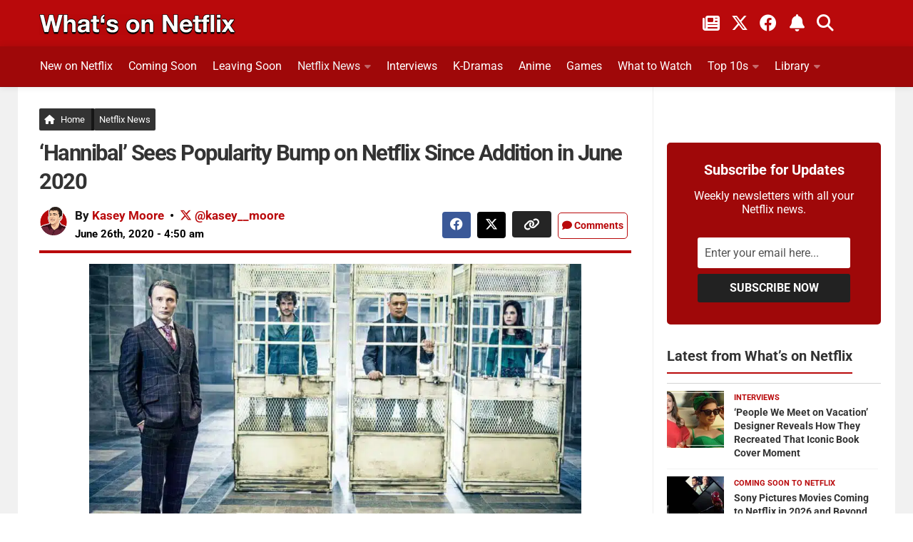

--- FILE ---
content_type: application/javascript; charset=utf-8
request_url: https://scripts.pubnation.com/launcher/settings.json?off=pubnation
body_size: 2719
content:
{"productionVersion":"3.30.4","videoVersion":"9.5.4","ampVersion":"3.0.0","betas":[{"trafficPercentage":2,"version":"3.30.4-ab"},{"hotfix":true,"slugs":{"archidekt":true,"beats-per-minute-online":true,"commander-spellbook":true,"easy-sbc-staging":true,"easysbc":true,"easysbc-test":true,"edhrec":true,"fabrec ":true,"smart-home-starter":true,"stadium-builds":true,"the-collector":true,"tiermaker":true,"traderie":true},"trafficPercentage":0,"version":"3.28.25-spaMemoryHF"},{"hotfix":true,"slugs":{"live-well-bake-often":true},"trafficPercentage":0,"version":"3.28.13-vidUpHF"},{"trafficPercentage":4,"version":"3.29.0-pbsAdapter"},{"trafficPercentage":4,"version":"3.29.0-3312-SingleCMP"},{"hotfix":true,"slugs":{"surf-captain":true,"surf-captain-dev-site":true},"trafficPercentage":0,"version":"3.30.4-en3378-surfcapHF"},{"trafficPercentage":2,"version":"3.30.5-pbjsVerify"},{"trafficPercentage":4,"version":"3.29.0-at-bidDown20"},{"trafficPercentage":2,"version":"3.30.4-en3378-surfcap"},{"trafficPercentage":2,"version":"3.29.0-at-bsn30"},{"trafficPercentage":2,"version":"3.30.5-UserMods"},{"trafficPercentage":4,"version":"3.30.5-GrowIdentity"},{"trafficPercentage":4,"version":"3.30.5-iasivt"},{"trafficPercentage":4,"version":"3.30.5-Euid"},{"hotfix":true,"slugs":{"just-leafing":true},"trafficPercentage":0,"version":"3.30.4-en3256-jmvGAMHF"},{"trafficPercentage":2,"version":"3.30.4-en3256-jmvGAM"},{"trafficPercentage":8,"version":"3.30.5-blisTam"},{"trafficPercentage":2,"version":"3.30.5-incUvpRefTo.2"},{"trafficPercentage":2,"version":"3.30.5-15maxDur"},{"trafficPercentage":2,"version":"3.30.5-30maxDur"},{"hotfix":true,"slugs":{"humble-oven":true},"trafficPercentage":0,"version":"3.30.4-en0-hbInterstit"},{"trafficPercentage":2,"version":"3.30.4-en3368-uidFix"},{"trafficPercentage":2,"version":"ah-3550-preSovrn-test"},{"trafficPercentage":2,"version":"ah-3550-preSovrn-ctrl"},{"trafficPercentage":2,"version":"ah-3550-rc-123-ctrl.1"},{"trafficPercentage":2,"version":"ah-3550-rc-123-test"},{"trafficPercentage":2,"version":"ah-3550-rc-124-test"},{"trafficPercentage":2,"version":"ah-3550-rc-124-ctrl"},{"trafficPercentage":2,"version":"ah-3550-rc-125-test"},{"trafficPercentage":2,"version":"ah-3550-rc-125-ctrl"},{"trafficPercentage":2,"version":"ah-3550-rc-126-test"},{"trafficPercentage":2,"version":"ah-3550-rc-126-ctrl"},{"trafficPercentage":2,"version":"ah-3550-rc-127-test"},{"trafficPercentage":2,"version":"ah-3550-rc-127-ctrl"},{"trafficPercentage":2,"version":"3.30.2-ADT-3531-admt.1"},{"trafficPercentage":2,"version":"3.30.2-ADT-3531-admc.1"},{"modelRequirement":{"modelProperty":"ad_experience","modelValue":"mv_managed"},"trafficPercentage":8,"version":"3.30.4-revOAE"},{"trafficPercentage":2,"version":"3.30.4-uvp3Dur"}],"videoBetas":[{"trafficPercentage":2,"version":"9.5.4-ab"}],"ampBetas":[],"cmpBetas":[{"trafficPercentage":4,"version":"327a1a122243e"},{"trafficPercentage":4,"version":"feb4d835e2b1e"}],"s2sBetas":[{"trafficPercentage":2,"version":"s2s-ab-test4"},{"trafficPercentage":2,"version":"ADT-bidSizeNRLog"},{"trafficPercentage":0,"version":"rtb-s2sStagingEnv"},{"trafficPercentage":2,"version":"ADT-3301-CoolMedia"},{"trafficPercentage":2,"version":"ADT-3276-medianetsync"},{"trafficPercentage":2,"version":"ADT-0-updateTS"},{"trafficPercentage":2,"version":"ADT-3278-battr-IBV"},{"trafficPercentage":2,"version":"ADT-3567-uvp-max-bid-num"},{"trafficPercentage":2,"version":"ADT-3489-metrics"}],"experiments":{"1537214225631":{"experiments":[{"default":true,"flag":"Content Mobile Timeout"},{"flag":"Content Mobile Timeout","percent":20,"value":"random(0.5, 2, 1)"}],"name":"Content Mobile Timeouts"},"1537885620762":{"experiments":[{"default":true,"flag":"velocityCheck","value":"801"},{"flag":"velocityCheck","percent":2,"value":"900"},{"flag":"velocityCheck","percent":2,"value":"800"},{"flag":"velocityCheck","percent":2,"value":"700"},{"flag":"velocityCheck","percent":2,"value":"500"},{"flag":"velocityCheck","percent":2,"value":"1000"},{"flag":"velocityCheck","percent":2,"value":"1500"},{"flag":"velocityCheck","percent":2,"value":"2000"},{"flag":"velocityCheck","percent":2,"value":"1100"},{"flag":"velocityCheck","percent":2,"value":"400"}],"name":"Velocity Check"},"1557174417081":{"experiments":[{"default":true,"flag":"content_mobile offset multiplier"},{"flag":"content_mobile offset multiplier","percent":2,"value":"3.2"},{"flag":"content_mobile offset multiplier","percent":2,"value":"3.4"},{"flag":"content_mobile offset multiplier","percent":2,"value":"3.6"},{"flag":"content_mobile offset multiplier","percent":2,"value":"3.8"},{"flag":"content_mobile offset multiplier","percent":2,"value":"4.0"},{"flag":"content_mobile offset multiplier","percent":2,"value":"2"},{"flag":"content_mobile offset multiplier","percent":2,"value":"3"},{"flag":"content_mobile offset multiplier","percent":2,"value":"1.5"}],"name":"Content Mobile Offset Multiplier"},"1557176075505":{"experiments":[{"default":true,"flag":"content_btf offset multiplier"},{"flag":"content_btf offset multiplier","percent":2,"value":"3.2"},{"flag":"content_btf offset multiplier","percent":2,"value":"3.4"},{"flag":"content_btf offset multiplier","percent":2,"value":"3.6"},{"flag":"content_btf offset multiplier","percent":2,"value":"3.8"},{"flag":"content_btf offset multiplier","percent":2,"value":"4.0"},{"flag":"content_btf offset multiplier","percent":2,"value":"3"},{"flag":"content_btf offset multiplier","percent":2,"value":"2"},{"flag":"content_btf offset multiplier","percent":2,"value":"1"},{"flag":"content_btf offset multiplier","percent":2,"value":"1.5"}],"name":"Content BTF Offset Multiplier"},"1566495306114":{"experiments":[{"default":true,"flag":"Recipe Offset Multiplier","value":"1.000001"},{"flag":"Recipe Offset Multiplier","percent":20,"value":"1"},{"flag":"Recipe Offset Multiplier","percent":20,"value":"0.75"},{"flag":"Recipe Offset Multiplier","percent":20,"value":"0.5"},{"flag":"Recipe Offset Multiplier","percent":20,"value":"0.25"}],"name":"Recipe BTF/Mobile Offset Multiplier"},"1584397011824":{"experiments":[{"default":true,"flag":"feed_btf Offset Multiplier"},{"flag":"feed_btf Offset Multiplier","percent":2,"value":"3.2"},{"flag":"feed_btf Offset Multiplier","percent":2,"value":"3.4"},{"flag":"feed_btf Offset Multiplier","percent":2,"value":"3.6"},{"flag":"feed_btf Offset Multiplier","percent":2,"value":"3.8"},{"flag":"feed_btf Offset Multiplier","percent":2,"value":"4.0"},{"flag":"feed_btf Offset Multiplier","percent":2,"value":"2.0"}],"name":"Feed BTF Offset Multiplier"},"1584472592087":{"experiments":[{"default":true,"flag":"feed_mobile Offset Multiplier"},{"flag":"feed_mobile Offset Multiplier","percent":2,"value":"3.2"},{"flag":"feed_mobile Offset Multiplier","percent":2,"value":"3.4"},{"flag":"feed_mobile Offset Multiplier","percent":2,"value":"3.6"},{"flag":"feed_mobile Offset Multiplier","percent":2,"value":"3.8"},{"flag":"feed_mobile Offset Multiplier","percent":2,"value":"4.0"},{"flag":"feed_mobile Offset Multiplier","percent":2,"value":"2.0"}],"name":"Feed Mobile Offset Multiplier"},"1584481808976":{"experiments":[{"default":true,"flag":"Feed Mobile Timeout"},{"flag":"Feed Mobile Timeout","percent":20,"value":"random(0.5, 2, 1)"}],"name":"Feed Mobile Timeouts"},"1698958338939":{"experiments":[{"default":true,"flag":"Slidebar Offset Multiplier"},{"flag":"Slidebar Offset Multiplier","percent":8,"value":"0.1"},{"flag":"Slidebar Offset Multiplier","percent":8,"value":"0.75"},{"flag":"Slidebar Offset Multiplier","percent":8,"value":"0.85"},{"flag":"Slidebar Offset Multiplier","percent":8,"value":"0.95"},{"flag":"Slidebar Offset Multiplier","percent":8,"value":"1.25"},{"flag":"Slidebar Offset Multiplier","percent":8,"value":"1.50"},{"flag":"Slidebar Offset Multiplier","percent":8,"value":"2.0"}],"name":"Slidebar Offset Multiplier"},"1713296169531":{"experiments":[{"default":true,"flag":"Mobile Density"},{"flag":"Mobile Density","percent":30,"value":"28"},{"flag":"Mobile Density","percent":30,"value":"29"},{"flag":"Mobile Density","percent":30,"value":"30"}],"name":"Mobile Density"},"1713297103619":{"experiments":[{"default":true,"flag":"Desktop Density"},{"flag":"Desktop Density","percent":15,"value":"25"},{"flag":"Desktop Density","percent":15,"value":"26"},{"flag":"Desktop Density","percent":15,"value":"27"},{"flag":"Desktop Density","percent":15,"value":"28"},{"flag":"Desktop Density","percent":15,"value":"29"},{"flag":"Desktop Density","percent":15,"value":"30"}],"name":"Desktop Density"},"1729865237980":{"experiments":[{"default":true,"flag":"Optable Lift"},{"flag":"Optable Lift","percent":1,"value":"mediavine.com"},{"flag":"Optable Lift","percent":1,"value":"id5-sync.com"},{"flag":"Optable Lift","percent":1,"value":"truedata.co"},{"flag":"Optable Lift","percent":1,"value":"retention.com"}],"name":"Optable Lift"},"1731514703831":{"experiments":[{"default":true,"flag":"UVP Test Top Right"},{"flag":"UVP Test Top Right","percent":50,"value":"true"},{"flag":"UVP Test Top Right","percent":50,"value":"false"}],"name":"UVP Test Top Right"},"1732118313432":{"experiments":[{"default":true,"flag":"IIQ Version"},{"flag":"IIQ Version","percent":50,"value":"5"},{"flag":"IIQ Version","percent":50,"value":"6"}],"name":"IIQ Version"},"1745338147957":{"experiments":[{"default":true,"flag":"Identity Lift"},{"flag":"Identity Lift","percent":1,"value":"mediavine.com"},{"flag":"Identity Lift","percent":1,"value":"id5-sync.com"},{"flag":"Identity Lift","percent":1,"value":"truedata.co"},{"flag":"Identity Lift","percent":1,"value":"retention.com"},{"flag":"Identity Lift","percent":1,"value":"intentiq.com"},{"flag":"Identity Lift","percent":1,"value":"grow.me"},{"flag":"Identity Lift","percent":1,"value":"mediawallah.com"},{"flag":"Identity Lift","percent":1,"value":"control"}],"name":"Identity Lift"},"1747849490903":{"experiments":[{"default":true,"flag":"Overall Timeout"},{"flag":"Overall Timeout","percent":0.5,"value":"random(0.5, 2, 1)"}],"name":"Overall Timeout"},"1760722491845":{"experiments":[{"default":true,"flag":"IIQ Timeout"},{"flag":"IIQ Timeout","percent":5,"value":"101"},{"flag":"IIQ Timeout","percent":5,"value":"151"},{"flag":"IIQ Timeout","percent":5,"value":"201"},{"flag":"IIQ Timeout","percent":5,"value":"351"},{"flag":"IIQ Timeout","percent":5,"value":"401"},{"flag":"IIQ Timeout","percent":5,"value":"501"}],"name":"IIQ Timeout"},"1760837356598":{"experiments":[{"default":true,"flag":"IIQ Overall Timeout"},{"flag":"IIQ Overall Timeout","percent":5,"value":"801"}],"name":"IIQ Overall Timeout"}},"samplingRate":0.01,"overrides":{"iiqRate":{"type":"number","value":1},"impTrackErrorRate":{"type":"number","value":1},"impTrackRate":{"type":"number","value":1},"outstreamRate":{"type":"number","value":1}},"discrepancies":{"indexExchange":0.982,"openx":1,"ozone":1,"pubmatic":0.989,"rubicon":1,"smilewanted":1,"triplelift":1},"bannerDiscrepancies":{"indexExchange":0.982,"openx":1,"ozone":1,"pubmatic":0.989,"rubicon":1,"smilewanted":1,"triplelift":1},"videoDiscrepancies":{"indexExchange":0.986,"openx":1,"ozone":1,"pubmatic":0.995,"roundel":0.998,"rubicon":1,"smilewanted":1},"outstreamDiscrepancies":{"indexExchange":1,"openx":1,"ozone":1,"pubmatic":1,"rubicon":1,"smilewanted":1,"triplelift":0.956},"adhesionOutstreamDiscrepancies":{"amazon_u":0.915,"indexExchange":1,"openx":1,"ozone":1,"pubmatic":1,"rubicon":1,"smilewanted":1,"triplelift":1},"displayBidShield":{"amazon":1,"aol":0.998,"appnexus":1,"chicory":1,"conversant":0.985,"gumgum":1,"huddled_masses":0.998,"improvedigital":0.987,"indexExchange":0.999,"kargo":1,"mediadotnet":0.999,"mediagrid":0.998,"nativo":0.998,"nexxen":0.992,"openx":0.999,"pubmatic":0.996,"pulsepoint":0.979,"roundel":1,"rubicon":0.998,"sharethrough":0.999,"smartmedia":0.996,"sovrn":0.99,"triplelift":0.996,"trustx":0.999,"undertone":1,"yieldmo":0.999},"sdef":0.994864714163,"floors":{"adProductIndexes":{"display":0.46,"native":0.48,"outstream":1,"skin":0.1,"skylight":0.6,"stickyOutstream":0.94,"video":2.14},"adunitIndexes":{"adhesion_desktop":1,"adhesion_mobile":1,"adhesion_tablet":1,"comments_btf":1,"comments_mobile":1,"content_btf":1,"content_mobile":1,"feed_btf":1,"feed_mobile":1,"interstitial_desktop":4,"interstitial_mobile":4,"leaderboard_atf":1,"leaderboard_btf":1,"other":1,"recipe_btf":1,"recipe_mobile":1,"sidebar_atf":1,"sidebar_btf":1,"skin_desktop":1,"universalPlayer":1},"baseCpm":0.25,"categoryIndexes":{"Arts & Crafts":1,"Arts & Entertainment":1,"Automotive":1,"Barbecues & Grilling":1,"Celebrity Fan-Gossip":1,"Cocktails-Beer":1,"Couponing":1,"Desserts & Baking":1,"Education":1,"Entertaining":1,"Family & Parenting":1,"Family Friendly":1,"Food & Drink":1,"Food Allergies":1,"Gardening":1,"Gluten-Free":1,"Health & Fitness":1,"Healthy Cooking":1,"Hobbies & Interests":1,"Home & Garden":1,"Interior Decorating":1,"Landscaping":1,"Low Carb":1,"Movies":1,"None":1,"Paleo":1,"Personal Finance":1,"Pets":1,"Politics":1,"Remodeling & Construction":1,"Sewing":1,"Sports":1,"Style & Fashion":1,"Technology & Computing":1,"Television":1,"Travel":1,"Vegan":1,"Vegetarian":1,"Video & Computer Games":1,"Wallet Friendly":1,"Whole Foods":1,"Wine":1},"countryIndexes":{"AU":0.95,"CA":1.06,"DE":0.9,"FR":0.45,"GB":1.06,"NL":0.6666666666666666,"US":1.8,"default":0.27},"deviceIndexes":{"desktop":1,"other":1,"phone":1,"tablet":1},"thirdPartyCookiesIndexes":{"0":1,"1":1,"timedOut":1,"unknown":1}},"networkADomainBlocks":[]}